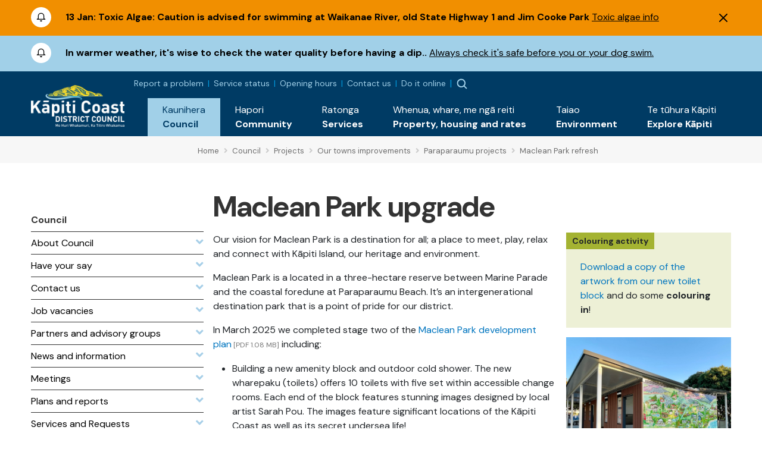

--- FILE ---
content_type: text/html; charset=utf-8
request_url: https://www.kapiticoast.govt.nz/council/projects/our-towns-improvements/paraparaumu-town-centre/maclean-park-refresh/
body_size: 11456
content:

<!DOCTYPE html>
<html lang="en-nz">
<head>
    
<meta charset="utf-8">
<!-- Google Tag Manager -->
<script>(function(w,d,s,l,i){w[l]=w[l]||[];w[l].push({'gtm.start':
new Date().getTime(),event:'gtm.js'});var f=d.getElementsByTagName(s)[0],
j=d.createElement(s),dl=l!='dataLayer'?'&l='+l:'';j.async=true;j.src=
'https://www.googletagmanager.com/gtm.js?id='+i+dl;f.parentNode.insertBefore(j,f);
})(window,document,'script','dataLayer','GTM-WG7DS3Q');</script>
<!-- End Google Tag Manager --><meta name="viewport" content="width=device-width, initial-scale=1">
<meta name="theme-color" content="#247ac6">
<meta name="author" content="Kāpiti Coast District Council">
<meta name="description" content="Our vision for Maclean Park is a destination for all; a place to meet, play, relax and connect with K&#x101;piti Island, our heritage and environment.&#xA;Maclean Park is a located in a three-hectare reserve...">
<meta name="facebook-domain-verification" content="7u4uih7d81o99sdgoif2mdcqov7i3n">
<title>Maclean Park upgrade - K&#x101;piti Coast District Council</title>
<meta property="og:type" content="website">
<meta property="og:url" content="https://www.kapiticoast.govt.nz/council/projects/our-towns-improvements/paraparaumu-town-centre/maclean-park-refresh/">
<meta property="og:description" content="Our vision for Maclean Park is a destination for all; a place to meet, play, relax and connect with K&#x101;piti Island, our heritage and environment.&#xA;Maclean Park is a located in a three-hectare reserve...">
<meta property="og:locale" content="en_NZ">
<meta property="og:title" content="Maclean Park upgrade - K&#x101;piti Coast District Council">
<meta property="og:image" content="https://www.kapiticoast.govt.nz/media/15tcio24/macleanparkstage1_view-south.jpg">
<meta property="twitter:card" content="summary_large_image">
<meta property="twitter:url" content="https://www.kapiticoast.govt.nz/council/projects/our-towns-improvements/paraparaumu-town-centre/maclean-park-refresh/">
<meta property="twitter:title" content="Maclean Park upgrade - K&#x101;piti Coast District Council">
<meta property="twitter:description" content="Our vision for Maclean Park is a destination for all; a place to meet, play, relax and connect with K&#x101;piti Island, our heritage and environment.&#xA;Maclean Park is a located in a three-hectare reserve...">
    <meta property="twitter:image" content="https://www.kapiticoast.govt.nz/media/15tcio24/macleanparkstage1_view-south.jpg">
    <meta property="twitter:image:alt" content="Maclean Park upgrade - K&#x101;piti Coast District Council">
<link rel="canonical" href="https://www.kapiticoast.govt.nz/council/projects/our-towns-improvements/paraparaumu-town-centre/maclean-park-refresh/">
<link rel="manifest" href="/img/favicon/k/manifest.json">
<link rel="icon" href="/favicon.svg">
<link rel="apple-touch-icon" sizes="57x57" href="/img/favicon/k/apple-icon-57x57.png">
<link rel="apple-touch-icon" sizes="60x60" href="/img/favicon/k/apple-icon-60x60.png">
<link rel="apple-touch-icon" sizes="72x72" href="/img/favicon/k/apple-icon-72x72.png">
<link rel="apple-touch-icon" sizes="76x76" href="/img/favicon/k/apple-icon-76x76.png">
<link rel="apple-touch-icon" sizes="114x114" href="/img/favicon/k/apple-icon-114x114.png">
<link rel="apple-touch-icon" sizes="120x120" href="/img/favicon/k/apple-icon-120x120.png">
<link rel="apple-touch-icon" sizes="144x144" href="/img/favicon/k/apple-icon-144x144.png">
<link rel="apple-touch-icon" sizes="152x152" href="/img/favicon/k/apple-icon-152x152.png">
<link rel="apple-touch-icon" sizes="180x180" href="/img/favicon/k/apple-icon-180x180.png">
<link rel="icon" type="image/png" sizes="192x192" href="/favicon.svg">
<link rel="icon" type="image/png" sizes="32x32" href="/favicon.svg">
<link rel="icon" type="image/png" sizes="96x96" href="/favicon.svg">
<link rel="icon" type="image/png" sizes="16x16" href="/favicon.svg"> 

 
    <link rel="preconnect" href="https://fonts.googleapis.com">
<link rel="preconnect" href="https://fonts.gstatic.com" crossorigin>
<link rel="preload" href="https://code.jquery.com/ui/1.13.0/themes/smoothness/jquery-ui.css" as="style" onload="this.onload=null;this.rel='stylesheet'">
<noscript><link href="https://code.jquery.com/ui/1.13.0/themes/smoothness/jquery-ui.css" media="screen" rel="stylesheet"></noscript>
<link rel="preload" href="https://cdn.jsdelivr.net/npm/bootstrap@5.3.2/dist/css/bootstrap.min.css" as="style" onload="this.onload=null;this.rel='stylesheet'">
<noscript><link href="https://cdn.jsdelivr.net/npm/bootstrap@5.3.2/dist/css/bootstrap.min.css" media="screen" rel="stylesheet" integrity="sha384-T3c6CoIi6uLrA9TneNEoa7RxnatzjcDSCmG1MXxSR1GAsXEV/Dwwykc2MPK8M2HN" crossorigin="anonymous"></noscript>
<link rel="preload" href="https://cdn.jsdelivr.net/npm/swiper@11/swiper-bundle.min.css" as="style" onload="this.onload=null;this.rel='stylesheet'" >
<noscript><link href="https://cdn.jsdelivr.net/npm/swiper@11/swiper-bundle.min.css" media="screen" rel="stylesheet" integrity="sha384-T3c6CoIi6uLrA9TneNEoa7RxnatzjcDSCmG1MXxSR1GAsXEV/Dwwykc2MPK8M2HN" crossorigin="anonymous"></noscript>

    <link rel="preload" href="/bundles/maincssbundlev1.css?v=l4kFjWxdGzCPVSN81FMrdAKv4gM" as="style" onload="this.onload=null;this.rel='stylesheet'" />
    <noscript><link href="/bundles/maincssbundlev1.css?v=l4kFjWxdGzCPVSN81FMrdAKv4gM" media="screen" rel="stylesheet" /></noscript>
 
</head>
<body class="standardpage">
    <header>	
        <!-- Google Tag Manager (noscript) -->
<noscript><iframe src="https://www.googletagmanager.com/ns.html?id=GTM-WG7DS3Q"
height="0" width="0" style="display:none;visibility:hidden"></iframe></noscript>
<!-- End Google Tag Manager (noscript) --><div class="access">
    <div class="container">
        <div>
            <a class="btn" href="#main" rel="noreferrer noopener nofollow">
                <span>Skip to main content</span>
            </a>
            <a class="btn" href="#main-nav-contents" rel="noreferrer noopener nofollow">
                <span>Skip to main navigation</span>
            </a>
        </div>
    </div>
</div>




    <div id="alerts-container" class="collapse show" data-hash="F961744D">
            <div class="alertitem  warning">
                <div class="container">
                    <div class="row">
                        <div class="col-auto">
                            <img src="/img/emergency-icon.svg" alt="alert" height="34" width="34">
                        </div>
                        <div class="col">
                            <div class="alert-content">
                                    <span class="alert-date">13 Jan:</span>
                                <span class="alert-title">Toxic Algae: Caution is advised for swimming at Waikanae River, old State Highway 1 and Jim Cooke Park</span>
                                    <span class="alert-link"><a href="/environment/environmental-concerns/recreational-water-quality/">Toxic algae info</a></span>
                            </div>
                        </div>
                            <div class="col-auto">
                                <button class="alert-close" type="button" data-bs-toggle="collapse" data-bs-target="#alerts-container" aria-expanded="false" aria-controls="alerts-container"><img src="/img/x.svg" alt="Dismiss Alert" height="14" width="14"></button>
                            </div>
                    </div>
                </div>
            </div>
            <div class="alertitem  info">
                <div class="container">
                    <div class="row">
                        <div class="col-auto">
                            <img src="/img/emergency-icon.svg" alt="alert" height="34" width="34">
                        </div>
                        <div class="col">
                            <div class="alert-content">
                                <span class="alert-title">In warmer weather, it&#x27;s wise to check the water quality before having a dip..</span>
                                    <span class="alert-link"><a href="https://www.kapiticoast.govt.nz/environment/environmental-concerns/recreational-water-quality/#latest-results">Always check it&#39;s safe before you or your dog swim.</a></span>
                            </div>
                        </div>
                    </div>
                </div>
            </div>
    </div>


<div class="nav-container">
        <nav class="navbar navbar-expand-xl">
        <div class="container">
            <div class="brand-wrapper flex-grow-1 flex-xl-grow-0">
                    <a class="navbar-brand logo mlogo" href="/">
                        <img width="157" height="71" src="/media/wshix23u/kapiti-coast-logo-text-white-2x.png" alt="K&#x101;piti Coast District Council">
                    </a>
            </div>
            <div class="nav-buttons d-flex d-xl-none">
                    <button class="showalerts" type="button" style="display:none;" ><img src="/img/emergency-icon-closed.svg" alt="Show Alerts" height="22" width="22"></button>

                    <button class="nav-button nav-search-button" type="button" data-bs-toggle="collapse" data-bs-target="#search-dropdown" aria-expanded="false"><img src="/img/searchmain.svg" alt="Search" title="Search" height="20" width="20"></button>
                    <div class="main-nav">
        <div class="btn-toggle  nav-button">
            <button type="button" class="navbar-toggle" data-bs-target="#nav-links" aria-label="Menu Button" aria-expanded="false">
                <span class="navbar-toggler-icon"><img height="20" width="20" src="/img/burger-menu.svg" alt="open menu"></span>
                <span class="navbar-close" style="display:none;"><img height="20" width="20" src="/img/x-circle.svg" alt="close menu"></span>
            </button>
        </div>
        <div class="nav-wrap">
            <div class="container">
                <div class="nav-inner">
                    <nav id="nav-links" class="nav-links navigation allowhover" data-selected="147944" data-top="1073">
                        <ul>
                            <li class="top test ">
                                <a href="/"><span class="text">Home</span></a>
                            </li>

                        </ul>
                    </nav>
                </div>

            </div>
        </div>
    </div>

            </div>

            <div class="collapse navbar-collapse flex-grow-1 flex-column" id="nav-collapse">
                <div class="topnav">
                    <div class="toplinks">
        <div class="toplinks-links">
<a href="/report-a-problem/">Report a problem</a><a href="/council/services-and-requests/service-status/">Service status</a><a href="/council/contact-us/service-centres/">Opening hours</a><a href="/council/contact-us/contact-council/">Contact us</a><a href="/do-it-online/">Do it online</a>        </div>
</div>


                        <button class="showalerts" type="button" style="display:none;" ><img src="/img/emergency-icon-closed.svg" alt="Show Alerts" height="22" width="22"></button>

                    <button class="nav-button nav-search-button" type="button" data-bs-toggle="collapse" data-bs-target="#search-dropdown" aria-expanded="false"><img src="/img/searchmain.svg" alt="Search" title="Search"></button>
                </div>
                <ul id="main-nav-contents" class="navbar-nav d-flex justify-content-end w-100">
                        <li class="nav-item">
                            <a class="nav-link collapsed expanded" href="/council/" role="button" data-bs-toggle="collapse" data-bs-target="#dropdown-161393" aria-expanded="false">
                                <div class="link-text maori"><span lang="mi">Kaunihera</span></div>
                                <div class="link-text">Council</div>
                            </a>
                            <div id="dropdown-161393"
                                 data-selected="147944"
                                 data-pageid="161393"
                                 data-tip='{"id":148045,"url":"/council/job-vacancies/all-vacancies/","title":"All vacancies","description":"Discover your next career move with us. Explore our current...","imageUrl":"/media/o4tjtwzr/services-kapiti-coast-district-council.png"}'
                                 data-bip='{"id":161435,"url":"/council/contact-us/","title":"Contact us","description":"How to get in touch with us, follow our social channels,...","imageUrl":"/img/default.jpg"}'
                                 class="collapse nav-items-container megamenu" data-parent="#main-nav-contents">

                                
                            </div>
                        </li>
                        <li class="nav-item">
                            <a class="nav-link collapsed" href="/community/" role="button" data-bs-toggle="collapse" data-bs-target="#dropdown-161394" aria-expanded="false">
                                <div class="link-text maori"><span lang="mi">Hapori</span></div>
                                <div class="link-text">Community</div>
                            </a>
                            <div id="dropdown-161394"
                                 data-selected="147944"
                                 data-pageid="161394"
                                 data-tip='null'
                                 data-bip='{"id":160501,"url":"/community/cdem/get-prepared/","title":"Get prepared","description":"There\u0027s some things you, your wh\u0101nau and neighbours can do...","imageUrl":"/media/wrkhg04t/get-prepared.png"}'
                                 class="collapse nav-items-container megamenu" data-parent="#main-nav-contents">

                                
                            </div>
                        </li>
                        <li class="nav-item">
                            <a class="nav-link collapsed" href="/services/" role="button" data-bs-toggle="collapse" data-bs-target="#dropdown-161395" aria-expanded="false">
                                <div class="link-text maori"><span lang="mi">Ratonga</span></div>
                                <div class="link-text">Services</div>
                            </a>
                            <div id="dropdown-161395"
                                 data-selected="147944"
                                 data-pageid="161395"
                                 data-tip='{"id":148861,"url":"/services/dog-and-animal-control/dogs/register-your-dog/","title":"Dog registration","description":"Every dog must be registered before it is three months of...","imageUrl":"/media/nlzhocdr/mollywtag2.jpg?format=webp"}'
                                 data-bip='{"id":149010,"url":"/services/rubbish-and-recycling/","title":"Reusing, recycling, and waste","description":"The more you refuse, reduce, reuse, and recycle, the better...","imageUrl":"/media/heljlge1/sized-banner-maclean-park-bins_upgraded-to-colour-sort-10.jpg?format=webp"}'
                                 class="collapse nav-items-container megamenu" data-parent="#main-nav-contents">

                                
                            </div>
                        </li>
                        <li class="nav-item">
                            <a class="nav-link collapsed" href="/propertyhousingandrates/" role="button" data-bs-toggle="collapse" data-bs-target="#dropdown-161396" aria-expanded="false">
                                <div class="link-text maori"><span lang="mi">Whenua, whare, me ng&#x101; reiti</span></div>
                                <div class="link-text">Property, housing and rates</div>
                            </a>
                            <div id="dropdown-161396"
                                 data-selected="147944"
                                 data-pageid="161396"
                                 data-tip='{"id":161490,"url":"/propertyhousingandrates/property-information/my-property/","title":"My property","description":"Find information about LIMs, building files, and earthquake...","imageUrl":"/media/00mj5qjv/our-population-and-demographics-kapiti-coast-district-council.png"}'
                                 data-bip='{"id":161498,"url":"/propertyhousingandrates/how-to-building-and-resource-consents/apply-for/","title":"Apply for...","description":"When you\u0027re wanting to apply for a consent, certificate, or...","imageUrl":"/media/4zxa5vs1/building-warrant-of-fitness-kapiti-coast-district-council.png"}'
                                 class="collapse nav-items-container megamenu" data-parent="#main-nav-contents">

                                
                            </div>
                        </li>
                        <li class="nav-item">
                            <a class="nav-link collapsed" href="/environment/" role="button" data-bs-toggle="collapse" data-bs-target="#dropdown-161397" aria-expanded="false">
                                <div class="link-text maori"><span lang="mi">Taiao</span></div>
                                <div class="link-text">Environment</div>
                            </a>
                            <div id="dropdown-161397"
                                 data-selected="147944"
                                 data-pageid="161397"
                                 data-tip='{"id":169796,"url":"/environment/flood-hazard-management/","title":"Flood hazard management","description":"Flooding is a natural part of our environment, but as...","imageUrl":"/media/e30c5u21/type-of-flooding.png"}'
                                 data-bip='{"id":176704,"url":"/council/forms-documents/council-strategies-and-plans/draft-strategies-and-policies/environment-strategy/","title":"Environment Strategy","description":"We\u2019re developing an Environment Strategy to support K\u0101piti...","imageUrl":"/media/susmjcb4/public-excluded-session-decisions-kapiti-coast-district-council.png"}'
                                 class="collapse nav-items-container megamenu" data-parent="#main-nav-contents">

                                
                            </div>
                        </li>
                        <li class="nav-item">
                            <a class="nav-link collapsed" href="/explore-kapiti/" role="button" data-bs-toggle="collapse" data-bs-target="#dropdown-161398" aria-expanded="false">
                                <div class="link-text maori"><span lang="mi">Te t&#x16B;hura K&#x101;piti</span></div>
                                <div class="link-text">Explore K&#x101;piti</div>
                            </a>
                            <div id="dropdown-161398"
                                 data-selected="147944"
                                 data-pageid="161398"
                                 data-tip='{"id":161577,"url":"/explore-kapiti/libraries/","title":"Libraries","description":"","imageUrl":"/media/jygdmb3q/libraries-kapiti-coast-district-council.png"}'
                                 data-bip='{"id":166757,"url":"/explore-kapiti/aquatics/","title":"Aquatics","description":"","imageUrl":"/media/0z4h5gj4/coastlands-aquatic-centre-main-pool.jpeg?format=webp"}'
                                 class="collapse nav-items-container megamenu" data-parent="#main-nav-contents">

                                
                            </div>
                        </li>
                </ul>
            </div>
        </div>
    </nav>

        <div class="searchform-container form-inline nav-buttons">
        <div id="search-dropdown" class="collapse">
            <div>
                <div class="container">
                    <form action="/search/" method="get">
                        <label for="search-input" class="invisible">Search</label>
                        <input id="search-input" type="text" class="form-control" name="q" placeholder="Search">
                        <a title="Close" href="#" role="button" class="close-btn" data-bs-toggle="collapse" data-bs-target="#search-dropdown" aria-expanded="false"><img src="/img/times-circle-regular.svg" height="24" width="24" alt="search"><span class="visually-hidden">Close</span></a>
                    </form>
                    <div class="pt-2">Hit enter to search or ESC to close</div>
                </div>
            </div>
        </div>
    </div>

</div>


    </header>
    <main>
        	<div class="breadcrumb-container">
		<div class="container-fluid">
			<div class="row">
				<div class="col-lg-3"></div>
				<div class="col">
					        <div class="breadcrumb-wrapper">
<span class="breadcrumb-link-wrapper"><a href="/" class="breadcrumb-link"><span>Home</span></a><span class="breadcrumb-separator"><i class="fas fa-angle-right"></i></span></span>
<span class="breadcrumb-link-wrapper"><a href="/council/" class="breadcrumb-link"><span>Council</span></a><span class="breadcrumb-separator"><i class="fas fa-angle-right"></i></span></span>
<span class="breadcrumb-link-wrapper"><a href="/council/projects/" class="breadcrumb-link"><span>Projects</span></a><span class="breadcrumb-separator"><i class="fas fa-angle-right"></i></span></span>
<span class="breadcrumb-link-wrapper"><a href="/council/projects/our-towns-improvements/" class="breadcrumb-link"><span>Our towns improvements</span></a><span class="breadcrumb-separator"><i class="fas fa-angle-right"></i></span></span>
<span class="breadcrumb-link-wrapper"><a href="/council/projects/our-towns-improvements/paraparaumu-town-centre/" class="breadcrumb-link"><span>Paraparaumu projects</span></a><span class="breadcrumb-separator"><i class="fas fa-angle-right"></i></span></span>
<span class="breadcrumb-link active"><span>Maclean Park refresh</span></span>
        </div>

				</div>
			</div>
		</div>
	</div>



<div class="main-content hasleft" id="main">

		<div class="leftcontent oldcol-lg-2 print-none">
			        <nav class="ln ln-plain">
            <a href="/council/"><div class="ln-title">Council</div></a>
            <ul class="ln-level-0">
                    <li>
                        <a href="/council/about-council/" class="ln-item-title"><span>About Council</span><span class="ln-icon"><i class="fas fa-angle-down"></i></span></a>
                    </li>
                    <li>
                        <a href="/council/have-your-say/" class="ln-item-title"><span>Have your say</span><span class="ln-icon"><i class="fas fa-angle-down"></i></span></a>
                    </li>
                    <li>
                        <a href="/council/contact-us/" class="ln-item-title"><span>Contact us</span><span class="ln-icon"><i class="fas fa-angle-down"></i></span></a>
                    </li>
                    <li>
                        <a href="/council/job-vacancies/" class="ln-item-title"><span>Job vacancies</span><span class="ln-icon"><i class="fas fa-angle-down"></i></span></a>
                    </li>
                    <li>
                        <a href="/council/partners/" class="ln-item-title"><span>Partners and advisory groups</span><span class="ln-icon"><i class="fas fa-angle-down"></i></span></a>
                    </li>
                    <li>
                        <a href="/council/news-and-information/" class="ln-item-title"><span>News and information</span><span class="ln-icon"><i class="fas fa-angle-down"></i></span></a>
                    </li>
                    <li>
                        <a href="/council/meetings/" class="ln-item-title"><span>Meetings</span><span class="ln-icon"><i class="fas fa-angle-down"></i></span></a>
                    </li>
                    <li>
                        <a href="/council/forms-documents/" class="ln-item-title"><span>Plans and reports</span><span class="ln-icon"><i class="fas fa-angle-down"></i></span></a>
                    </li>
                    <li>
                        <a href="/council/services-and-requests/" class="ln-item-title"><span>Services and Requests</span><span class="ln-icon"><i class="fas fa-angle-down"></i></span></a>
                    </li>
                    <li>
                        <a href="/council/projects/" class="ln-item-title ln-selected"><span>Projects</span><span class="ln-icon"><i class="fas fa-angle-up"></i></span></a>
            <ul class="ln-level-1">
                    <li>
                        <a href="/council/projects/reimagining-our-town-centres/" class="ln-item-title"><span>Reimagining our town centres</span></a>
                    </li>
                    <li>
                        <a href="/council/projects/our-towns-improvements/" class="ln-item-title ln-selected"><span>Our towns improvements</span></a>
            <ul class="ln-level-2">
                    <li>
                        <a href="/council/projects/our-towns-improvements/otaki/" class="ln-item-title"><span>&#x14C;taki projects</span></a>
                    </li>
                    <li>
                        <a href="/council/projects/our-towns-improvements/paekakariki/" class="ln-item-title"><span>Paek&#x101;k&#x101;riki projects</span></a>
                    </li>
                    <li>
                        <a href="/council/projects/our-towns-improvements/paraparaumu-town-centre/" class="ln-item-title ln-selected"><span>Paraparaumu projects</span></a>
            <ul class="ln-level-3">
                    <li>
                        <a href="/council/projects/our-towns-improvements/paraparaumu-town-centre/paraparaumu-masterplan/" class="ln-item-title"><span>Paraparaumu masterplan</span></a>
                    </li>
                    <li>
                        <a href="/council/projects/our-towns-improvements/paraparaumu-town-centre/kenakena-flood-relief/" class="ln-item-title"><span>Kenakena flood relief</span></a>
                    </li>
                    <li>
                        <a href="/council/projects/our-towns-improvements/paraparaumu-town-centre/maclean-park-refresh/" class="ln-item-title ln-selected ln-current"><span>Maclean Park refresh</span></a>
                    </li>
                    <li>
                        <a href="/council/projects/our-towns-improvements/paraparaumu-town-centre/completed-paraparaumu-transport-hub-upgrade/" class="ln-item-title"><span>Completed &#x2013; Paraparaumu transport hub upgrade</span></a>
                    </li>
                    <li>
                        <a href="/council/projects/our-towns-improvements/paraparaumu-town-centre/completed-amohia-street-stormwater/" class="ln-item-title"><span>Completed &#x2013; Amohia Street stormwater</span></a>
                    </li>
                    <li>
                        <a href="/council/projects/our-towns-improvements/paraparaumu-town-centre/coastlands-and-rimu-road/" class="ln-item-title"><span>Completed &#x2013; Rimu Road</span></a>
                    </li>
                    <li>
                        <a href="/council/projects/our-towns-improvements/paraparaumu-town-centre/kpiti-lights/" class="ln-item-title"><span>Completed &#x2013; K&#x101;piti Lights</span></a>
                    </li>
                    <li>
                        <a href="/council/projects/our-towns-improvements/paraparaumu-town-centre/completed-paraparaumu-memorial-hall/" class="ln-item-title"><span>Completed &#x2013; Paraparaumu Memorial Hall</span></a>
                    </li>
                    <li>
                        <a href="/council/projects/our-towns-improvements/paraparaumu-town-centre/completed-paraparaumu-car-parking/" class="ln-item-title"><span>Completed &#x2013; Paraparaumu car parking</span></a>
                    </li>
                    <li>
                        <a href="/council/projects/our-towns-improvements/paraparaumu-town-centre/kapiti-gateway-centre/" class="ln-item-title"><span>Archived &#x2013; Te Uruhi</span></a>
                    </li>
            </ul>
                    </li>
                    <li>
                        <a href="/council/projects/our-towns-improvements/raumati-projects/" class="ln-item-title"><span>Raumati projects</span></a>
                    </li>
                    <li>
                        <a href="/council/projects/our-towns-improvements/te-horo-projects/" class="ln-item-title"><span>Te Horo projects</span></a>
                    </li>
                    <li>
                        <a href="/council/projects/our-towns-improvements/waikanae-town-centre/" class="ln-item-title"><span>Waikanae projects</span></a>
                    </li>
            </ul>
                    </li>
                    <li>
                        <a href="/council/projects/districtwide-investments/" class="ln-item-title"><span>Districtwide investments</span></a>
                    </li>
                    <li>
                        <a href="/council/projects/playground-upgrades/" class="ln-item-title"><span>Playground upgrades</span></a>
                    </li>
            </ul>
                    </li>
            </ul>
        </nav>



		</div>

			<div>
			<div class="area-container">
				<div class="page-heading">
					<h1>Maclean Park upgrade</h1>
				</div>
			</div>
<div class="grid" data-grid-columns="12;">
    
<div class="grid__layout-container">
        <div class="grid__item__container">
            <div class="grid__layout-item"
                 data-col-span="12"
                 data-row-span="1">

    <div style="--areas-column-gap:20px;background-color: transparent;" class="section">
        
    </div>

            </div>
        </div>
        <div class="grid__item__container">
            <div class="grid__layout-item"
                 data-col-span="12"
                 data-row-span="1">

    <div style="--areas-column-gap:20px;background-color: transparent;" class="section">
        
<div class="area-container "
     style="--area-grid-columns: 12;">
            <div class="grid__area " style=""
                 data-cols="8"
                 data-rows="1"
                 data-alias="one">
                
<div class="grid__layout-container">
        <div class="grid__item__container">
            <div class="grid__layout-item"
                 data-col-span="8"
                 data-row-span="1">


<div  class="rte" >
<p>Our vision for Maclean Park is a destination for all; a place to meet, play, relax and connect with Kāpiti Island, our heritage and environment.</p>
<p>Maclean Park is a located in a three-hectare reserve between Marine Parade and the coastal foredune at Paraparaumu Beach. It’s an intergenerational destination park that is a point of pride for our district.</p></div>            </div>
        </div>
        <div class="grid__item__container">
            <div class="grid__layout-item"
                 data-col-span="8"
                 data-row-span="1">


<div  class="rte" >
<p>In March 2025 we completed stage two of the <a href="/media/tmajlpll/maclean-park-management-plan-2017-40.pdf">Maclean Park development plan</a><span class="filesize"> [PDF 1.08 MB]</span> including:</p>
<ul>
<li>Building a new amenity block and outdoor cold shower. The new wharepaku (toilets) offers 10 toilets with five set within accessible change rooms. Each end of the block features stunning images designed by local artist Sarah Pou. The images feature significant locations of the Kāpiti Coast as well as its secret undersea life!&nbsp;</li>
<li>We've built a new skatepark, in consultation with our community and upgraded the basketball court.</li>
<li><span class="NormalTextRun SCXP224281943 BCX8">We worked closely with artist Kane Smith (“Scream”) who spraypainted a memorial to well-</span><span class="NormalTextRun SCXP224281943 BCX8">known members of the skater community Martin Kaukau and others who have sadly passed </span><span class="NormalTextRun SCXP224281943 BCX8">away. Kane also painted the fire hydrant close to the skate park. <a href="/explore-kapiti/kapiti-coast-art-scene/art-of-kapiti/maclean-park-recreational-park-art/" title="Maclean Park Recreational Park Art">See the Maclean Park recreational park art</a>.&nbsp;</span></li>
</ul>
<p>Our vision for the upgraded skatepark is that it caters for riders of all skill levels, with some separation of learners and expert users.&nbsp;</p></div>            </div>
        </div>
</div>

            </div>
            <div class="grid__area " style=""
                 data-cols="4"
                 data-rows="1"
                 data-alias="two">
                
<div class="grid__layout-container">
        <div class="grid__item__container">
            <div class="grid__layout-item"
                 data-col-span="4"
                 data-row-span="1">

<div class="sb">
    <div class="statusbox statusbox-green">
        <div>
            <span class="statusbox-title">Colouring activity</span>
        </div>
        <div class="statusbox-content">
            <p><a href="#colouring" data-anchor="#colouring">Download a copy of the artwork from our new toilet block</a> and do some <strong>colouring in</strong>!  </p>
        </div>
    </div>
</div>
            </div>
        </div>
        <div class="grid__item__container">
            <div class="grid__layout-item"
                 data-col-span="4"
                 data-row-span="1">

    <div class="media">
        <img src="/media/hkwnfwbc/mclean-loo-block-with-art-mural.png?width=1200&amp;v=1db3cc16f44dbe0" alt="The new toilet block at MacLean Park features stunning images designed by local artist Sarah Pou. The images feature significant location of the K&#x101;piti Coast as well as its secret undersea live." />
    </div>
            </div>
        </div>
</div>

            </div>
</div>
    </div>

            </div>
        </div>
        <div class="grid__item__container">
            <div class="grid__layout-item"
                 data-col-span="12"
                 data-row-span="1">

    <div style="--areas-column-gap:20px;background-color: transparent;" class="section">
        
<div class="area-container "
     style="--area-grid-columns: 12;">
            <div class="grid__area " style=""
                 data-cols="12"
                 data-rows="1"
                 data-alias="main">
                
<div class="grid__layout-container">
        <div class="grid__item__container">
            <div class="grid__layout-item"
                 data-col-span="12"
                 data-row-span="1">


<div  class="rte" >
<div class="type-section"><a href="#timeline" title="Timeline" data-anchor="#timeline"></a> <a href="#Skatepark" data-anchor="#Skatepark">Skatepark</a> | <a href="#costs" data-anchor="#costs">Costs</a> | <a href="#Future-stages" data-anchor="#Future-stages">Future stages</a> | <a href="#Iwi-partners" data-anchor="#Iwi-partners">Iwi partners</a> | <a href="#related-links" title="Related links" data-anchor="#related-links">Related links</a> </div>
<p></p>
<hr>
<h2><a id="Skatepark"></a>Skatepark</h2></div>            </div>
        </div>
        <div class="grid__item__container">
            <div class="grid__layout-item"
                 data-col-span="12"
                 data-row-span="1">


<div  class="rte" >
<p>Exciting features of the new skatepark include a flow bowl, a mini-ramp with spine, a jump-box, as well as a range of street features and smaller obstacles for learners. There are new shelters with additional seating. Local artists have contributed artwork and colour highlights to add character and vibrancy to the area.</p>
<p>The skatepark upgrade is part of our staged improvements to Maclean Park – a Kāpiti destination park for all.</p>
<h3>Photos from opening celebration 8 March 2025</h3></div>            </div>
        </div>
        <div class="grid__item__container">
            <div class="grid__layout-item"
                 data-col-span="12"
                 data-row-span="1">

<div class="gdm-slick-container" style="background: 000000"><div id="gdm-slick-7E3B17ED" class="gdm-slick-carousel" data-gdm-slick-nav-for="gdm-slick-nav-7E3B17ED" ><a href="/media/h0qnru5k/edt_kcdc1_11.jpg?width=1200&mode=max" data-lightbox="73dc9094a82d431f8c85e3fc43ad878f" data-title="Opening celebration 8 March 2025"><span class="slick-name">Opening celebration 8 March 2025</span>            <span>
                    <img src="/media/h0qnru5k/edt_kcdc1_11.jpg?height=512" alt="Opening celebration 8 March 2025" />
            </span>
</a><a href="/media/3ilf53nr/edt_kcdc1_94.jpg?width=1200&mode=max" data-lightbox="73dc9094a82d431f8c85e3fc43ad878f" data-title="Maclean Skatepark area"><span class="slick-name">Maclean Skatepark area</span>            <span>
                    <img data-lazy="/media/3ilf53nr/edt_kcdc1_94.jpg?height=512" alt="Maclean Skatepark area" />
            </span>
</a><a href="/media/udcjyt1g/edt_kcdc1_29.jpg?width=1200&mode=max" data-lightbox="73dc9094a82d431f8c85e3fc43ad878f" data-title="Ribbon cutting at opening celebration"><span class="slick-name">Ribbon cutting at opening celebration</span>            <span>
                    <img data-lazy="/media/udcjyt1g/edt_kcdc1_29.jpg?height=512" alt="Ribbon cutting at opening celebration" />
            </span>
</a><a href="/media/rsipaiof/edt_kcdc1_69.jpg?width=1200&mode=max" data-lightbox="73dc9094a82d431f8c85e3fc43ad878f" data-title="Skateboarding at opening celebration"><span class="slick-name">Skateboarding at opening celebration</span>            <span>
                    <img data-lazy="/media/rsipaiof/edt_kcdc1_69.jpg?height=512" alt="Skateboarding at opening celebration" />
            </span>
</a><a href="/media/1wop3t5g/edt_kcdc1_75.jpg?width=1200&mode=max" data-lightbox="73dc9094a82d431f8c85e3fc43ad878f" data-title="Skateboarding at Maclean Skatepark"><span class="slick-name">Skateboarding at Maclean Skatepark</span>            <span>
                    <img data-lazy="/media/1wop3t5g/edt_kcdc1_75.jpg?height=512" alt="Skateboarding at Maclean Skatepark" />
            </span>
</a><a href="/media/iuockmco/edt_kcdc1_87.jpg?width=1200&mode=max" data-lightbox="73dc9094a82d431f8c85e3fc43ad878f" data-title="Skating at Maclean Skatepark"><span class="slick-name">Skating at Maclean Skatepark</span>            <span>
                    <img data-lazy="/media/iuockmco/edt_kcdc1_87.jpg?height=512" alt="Skating at Maclean Skatepark" />
            </span>
</a><a href="/media/t4hcgzeh/edt_kcdc1_88.jpg?width=1200&mode=max" data-lightbox="73dc9094a82d431f8c85e3fc43ad878f" data-title="Skateboarding at Maclean Park"><span class="slick-name">Skateboarding at Maclean Park</span>            <span>
                    <img data-lazy="/media/t4hcgzeh/edt_kcdc1_88.jpg?height=512" alt="Skateboarding at Maclean Park" />
            </span>
</a></div>    <div id="gdm-slick-nav-7E3B17ED" class="gdm-slick-carousel-nav" data-gdm-slick-nav-for="gdm-slick-7E3B17ED">
            <div class="thumb"><img data-lazy="/media/h0qnru5k/edt_kcdc1_11.jpg?width=128&height=128&mode=crop" /></div>
            <div class="thumb"><img data-lazy="/media/3ilf53nr/edt_kcdc1_94.jpg?width=128&height=128&mode=crop" /></div>
            <div class="thumb"><img data-lazy="/media/udcjyt1g/edt_kcdc1_29.jpg?width=128&height=128&mode=crop" /></div>
            <div class="thumb"><img data-lazy="/media/rsipaiof/edt_kcdc1_69.jpg?width=128&height=128&mode=crop" /></div>
            <div class="thumb"><img data-lazy="/media/1wop3t5g/edt_kcdc1_75.jpg?width=128&height=128&mode=crop" /></div>
            <div class="thumb"><img data-lazy="/media/iuockmco/edt_kcdc1_87.jpg?width=128&height=128&mode=crop" /></div>
            <div class="thumb"><img data-lazy="/media/t4hcgzeh/edt_kcdc1_88.jpg?width=128&height=128&mode=crop" /></div>
    </div>
</div>            </div>
        </div>
</div>

            </div>
</div>
    </div>

            </div>
        </div>
        <div class="grid__item__container">
            <div class="grid__layout-item"
                 data-col-span="12"
                 data-row-span="1">

    <div style="--areas-column-gap:20px;background-color: transparent;" class="section">
        
<div class="area-container "
     style="--area-grid-columns: 12;">
            <div class="grid__area " style=""
                 data-cols="12"
                 data-rows="1"
                 data-alias="main">
                
<div class="grid__layout-container">
        <div class="grid__item__container">
            <div class="grid__layout-item"
                 data-col-span="12"
                 data-row-span="1">


<div  class="rte" >
<hr>
<h2 style="font-weight: 400;"><a id="costs"></a><strong>Costs</strong></h2>
<table style="font-weight: 400;">
<tbody>
<tr>
<td width="395">
<p><strong>Costs</strong></p>
</td>
<td width="113">
<p><strong>Total</strong></p>
</td>
</tr>
<tr>
<td width="395">
<p>Amenity block (all professional services and construction)</p>
</td>
<td width="113">
<p>$1,362,631</p>
</td>
</tr>
<tr>
<td width="395">
<p>Skatepark (all professional services and construction)</p>
</td>
<td width="113">
<p>$1,979,914</p>
</td>
</tr>
<tr>
<td width="395">
<p>Mini-ramp</p>
</td>
<td width="113">
<p>$48,932</p>
</td>
</tr>
<tr>
<td width="395">
<p>Lighting and electrical</p>
</td>
<td width="113">
<p>$204,838</p>
</td>
</tr>
<tr>
<td width="395">
<p>Basketball court and hoop</p>
</td>
<td width="113">
<p>$38,764</p>
</td>
</tr>
<tr>
<td width="395">
<p>Council overheads</p>
</td>
<td width="113">
<p>$547,261</p>
</td>
</tr>
<tr>
<td width="395">
<p><strong>Totals</strong></p>
</td>
<td width="113">
<p><strong>$4,182,340</strong></p>
</td>
</tr>
</tbody>
</table>
<p style="font-weight: 400;"> </p>
<hr>
<h2><a id="Future-stages"></a>Future stages</h2>
<p>Further planned additions to Maclean Park include:</p>
<ul>
<li>creating an older persons' area to provide opportunities for senior members of the community to meet up, and to support intergenerational families who visit the park together. We’ll engage our community to confirm details of the area closer to its design stage</li>
<li>installing an all-seasons water play plaza, a water feature providing interactive water-based play opportunities which would operate all year round (a splashpad doesn't operate through the winter months).</li>
</ul>
<p>The development plan:</p>
<ul>
<li>provides for safer water play through the introduction of the all-seasons water plaza</li>
<li>uses water to enhance the aesthetic experience of the park, including constructed and natural features</li>
<li>contributes to improved knowledge, water quality and natural values of the Tikotu Stream and the restoration of its estuary</li>
<li>improves land to sea and sea to land linkages.</li>
</ul>
<p>At the southern end, we'd like to better connect the park to the shops and make it work better for events, markets and other uses.</p>
<hr>
<h2><a id="Iwi-partners"></a>Iwi partners</h2>
<p><img alt="Artists impression of Maclean Park redevelopment looking northwest" src="/media/wuacov5i/macleanparkstage1_viewnorthwest.jpg" style="float: right;" padding="5px" width="500"></p>
<p>The Maclean Park Management Plan was prepared in partnership with Te Āti Awa as mana whenua and the site is also recognised as site of significance by Ngāti Toa. Through a series of information sessions, meetings and onsite workshops we developed a plan that expresses the values of both our iwi partners as well as the wider community.</p>
<p>Maclean Park is located in an area of great historical significance to the people of Te Ātiawa and Ngāti Toa Rangatira. The wider area was originally occupied by the settlement know as Te Uruhi Pā, which was located in the vicinity of Te Uruhi Lake and the Tikotu Stream which flowed from the lake out to sea.</p>
<p>The Maclean Park Management Plan was prepared in partnership with Te Āti Awa as mana whenua and the site is also recognised as site of significance by Ngāti Toa. Through a series of information sessions, meetings and onsite workshops we developed a plan that expresses the values of both our iwi partners as well as the wider community.</p>
<p>Maclean Park is located in an area of great historical significance to the people of Te Ātiawa and Ngāti Toa Rangatira. The wider area was originally occupied by the settlement know as Te Uruhi Pā, which was located in the vicinity of Te Uruhi Lake and the Tikotu Stream which flowed from the lake out to sea.<a id="related-links"></a></p>
<hr></div>            </div>
        </div>
        <div class="grid__item__container">
            <div class="grid__layout-item"
                 data-col-span="12"
                 data-row-span="1">

<div class="rl">
    <div class="rl-headerv d-flex">
        <div class="rl-indicate">
            <i class="fas fa-long-arrow-alt-right"></i>
        </div>
        <div class="rl-content flex-grow-1">
            <div class="rl-title">Related links</div>
        </div>
    </div>
        <ul class="rl-list">
                <li>
                    <a href="/media/macfp0qh/maclean-park-management-plan-2017.pdf" target="" class="align-middle">Maclean Park Management Plan 2017</a><span class="filesize"> [PDF 2.4 MB]</span>
                </li>
                <li>
                    <a href="/media/tmajlpll/maclean-park-management-plan-2017-40.pdf" target="" class="align-middle">Maclean Park overall development plan</a><span class="filesize"> [PDF 1.08 MB]</span>
                </li>
                <li>
                    <a href="/media/4nmoqtm3/maclean-park-refresh_stage-1-community-engagement-summary.pdf" target="" class="align-middle">Stage 1 community feedback summary</a><span class="filesize"> [PDF 2.85 MB]</span>
                </li>
                <li>
                    <a href="/media/meklbzsc/maclean-park-refresh_stage-2-community-engagement-summary.pdf" target="" class="align-middle">Stage 2 community feedback summary</a><span class="filesize"> [PDF 1.05 MB]</span>
                </li>
                <li>
                    <a href="/media/wjwnk2as/maclean-park-development-concepts_portfolio_book_forweb.pdf" target="" class="align-middle">Maclean Park Development Concepts Portfolio (April 2017)</a><span class="filesize"> [PDF 5.45 MB]</span>
                </li>
                <li>
                    <a href="/council/projects/our-towns-improvements/paraparaumu-town-centre/kapiti-gateway-centre/" target="" class="align-middle">Te Uruhi – Kāpiti Gateway Centre</a>
                </li>
        </ul>
</div>            </div>
        </div>
        <div class="grid__item__container">
            <div class="grid__layout-item"
                 data-col-span="12"
                 data-row-span="1">


<div  class="rte" >
<p><a id="colouring"></a></p></div>            </div>
        </div>
        <div class="grid__item__container">
            <div class="grid__layout-item"
                 data-col-span="12"
                 data-row-span="1">

<div class="rl">
    <div class="rl-headerv d-flex">
        <div class="rl-indicate">
            <i class="fas fa-long-arrow-alt-right"></i>
        </div>
        <div class="rl-content flex-grow-1">
            <div class="rl-title">Colouring in – Kāpiti mural designs by Sarah Pou</div>
        </div>
    </div>
        <ul class="rl-list">
                <li>
                    <a href="/media/24ijq5nr/colouring-in-museum-01.pdf" target="" class="align-middle">Colouring In – Museum 01</a><span class="filesize"> [PDF 13.63 MB]</span>
                </li>
                <li>
                    <a href="/media/razj1uqu/colouring-in-museum-02.pdf" target="" class="align-middle">Colouring In – Museum 02</a><span class="filesize"> [PDF 13.63 MB]</span>
                </li>
                <li>
                    <a href="/media/dwnftia3/colouring-in-museum-both.pdf" target="" class="align-middle">Colouring In – Museum Both</a><span class="filesize"> [PDF 2.73 MB]</span>
                </li>
                <li>
                    <a href="/media/rcccxtaa/colouring-in-undersea-01.pdf" target="" class="align-middle">Colouring In – Undersea 01</a><span class="filesize"> [PDF 10.64 MB]</span>
                </li>
                <li>
                    <a href="/media/ta4jzzkl/colouring-in-undersea-02.pdf" target="" class="align-middle">Colouring In – Undersea 02</a><span class="filesize"> [PDF 10.64 MB]</span>
                </li>
                <li>
                    <a href="/media/u4pkozdw/colouring-in-undersea-both.pdf" target="" class="align-middle">Colouring In – Undersea Both</a><span class="filesize"> [PDF 2.82 MB]</span>
                </li>
        </ul>
</div>            </div>
        </div>
</div>

            </div>
</div>
    </div>

            </div>
        </div>
        <div class="grid__item__container">
            <div class="grid__layout-item"
                 data-col-span="12"
                 data-row-span="1">

    <div style="--areas-column-gap:20px;background-color: transparent;" class="section">
        
    </div>

            </div>
        </div>
</div>

</div>
			</div>



</div>
	<div class="pdate">Updated 29 October 2025</div>


    </main>
    <footer>
         
<div class="f-links">
    <div class="container">
        <div class="row">
            <div class="d-none d-md-block col-md-6 col-lg-3">
                <h3 class="fh-green">Hot topics</h3>
            <ul class="list-unstyled">
                    <li><a class="f-link" href="/council/have-your-say/">Have your say</a></li>
                    <li><a class="f-link" href="/services/grants-and-funding/">Grants and funding</a></li>
                    <li><a class="f-link" href="/council/meetings/procedures-and-participation/public-participation-at-meetings/public-forums-before-meetings/">Public forums before meetings</a></li>
                    <li><a class="f-link" href="/services/rubbish-and-recycling/kerbside-services/">Recycling and rubbish</a></li>
                    <li><a class="f-link" href="/services/waters/water-supply/water-use/">Daily water consumption and sources</a></li>
                    <li><a class="f-link" href="/environment/environmental-concerns/recreational-water-quality/">Recreational water quality</a></li>
            </ul>
            </div>
            <div class="d-none d-md-block col-md-6 col-lg-3">
                <h3 class="fh-blue">Quick links</h3>
            <ul class="list-unstyled">
                    <li><a class="f-link" href="/council/services-and-requests/information-requests/">Official Information Requests</a></li>
                    <li><a class="f-link" href="/services/business-licences-and-permits/hospitality-licensing/alcohol-licences/">Alcohol licences</a></li>
                    <li><a class="f-link" href="/community/cdem/">Civil defence</a></li>
                    <li><a class="f-link" href="/explore-kapiti/recreation/parks-and-reserves/sportsgrounds/sports-ground-status/">Sports ground status</a></li>
                    <li><a class="f-link" href="/council/forms-documents/district-plan/">District Plan</a></li>
                    <li><a class="f-link" href="/council/news-and-information/public-notices/">Public notices</a></li>
            </ul>
            </div>
            <div class="d-none d-md-block col-md-6 col-lg-3">
                <h3 class="fh-yellow">Services &amp; information</h3>
            <ul class="list-unstyled">
                    <li><a class="f-link" href="/council/services-and-requests/service-status/">Service status</a></li>
                    <li><a class="f-link" href="/council/job-vacancies/">Job vacancies</a></li>
                    <li><a class="f-link" href="/council/services-and-requests/supplier-portal/">Supplier portal</a></li>
                    <li><a class="f-link" href="/services/business-licences-and-permits/business-operations/information-for-businesses/">Information for businesses</a></li>
                    <li><a class="f-link" href="https://maps.kapiticoast.govt.nz/LocalMaps/Gallery/" target="_blank">Maps</a></li>
                    <li><a class="f-link" href="https://www.wellingtonnz.com/" target="_blank">K&#x101;piti Coast destination website</a></li>
            </ul>
            </div>
            <div class="col-md-6 col-lg-3">
<h3 class="fh-orange">Get in touch <a title="Follow us on Facebook - Opens in a new window." href="https://www.facebook.com/kapiticoastdistrictcouncil/" target="_blank" class="facebook-f" rel="noopener"><span class="visually-hidden">Follow us on Facebook</span><img alt="Facebook" src="/img/icon-sml-facebook.svg" width="16" height="16" style="margin-left: 11px;"></a><a title="Follow us on Instagram - Opens in a new window." href="https://www.instagram.com/kapiticoastdistrictcouncil/" target="_blank" class="instagram" style="margin-left: 11px;" rel="noopener"><span class="visually-hidden">Follow us on Instagram</span><img alt="Instagram" src="/img/icon-sml-instagram.svg" width="16" height="16"></a><a title="Follow us on YouTube - Opens in a new window." href="https://www.youtube.com/user/KapitiCouncil" target="_blank" class="youtube" style="margin-left: 11px;" rel="noopener"><span class="visually-hidden">Follow us on YouTube</span><img alt="YouTube" src="/img/icon-sml-youtube.svg" width="16" height="16"></a></h3>
<address><span class="contact-name" lang="mi">Kāpiti Coast District Council<br></span><span class="contact-street">175 Rimu Road<br></span><span class="contact-street2">Private Bag 60601<br></span><span class="contact-city">Paraparaumu</span><span>&nbsp;</span><span class="contact-postcode">5254<br></span></address><address><strong></strong></address>
<p><strong>Phone:&nbsp;</strong><a class="phone" href="tel:042964700">04 296 4700</a><br><strong>Toll free:</strong><span>&nbsp;</span><a class="phone0800" href="tel:0800486486">0800 486 486</a><br><strong>Fax:</strong><span>&nbsp;</span>04 296 4830<br><a class="email" href="/cdn-cgi/l/email-protection#721913021b061b5c111d071c111b1e321913021b061b111d1301065c151d04065c1c08"><span class="__cf_email__" data-cfemail="402b21302934296e232f352e23292c002b2130293429232f2133346e272f36346e2e3a">[email&#160;protected]</span></a></p>
<p><img alt="shielded website logo" id="shielded-logo" height="40" width="40" src="https://shielded.co.nz/img/custom-logo.png" style="cursor: pointer; margin-top: 0px; margin-bottom: 0px; display: inherit; float: left;"> <a href="https://www.nzrelay.co.nz/index" title="New Zealand Relay"><img alt="NZ Relay service - Communications services for those who are hearing or speech impaired." src="/media/a2gpvbfr/newzealandrelay.png" width="42" height="58" style="padding-left: 10px; float: left;"></a></p>
<p>
<script data-cfasync="false" src="/cdn-cgi/scripts/5c5dd728/cloudflare-static/email-decode.min.js"></script><script src="https://staticcdn.co.nz/embed/embed.js"></script>
<script>
            (function () {
                window.onload = function(){
                    var frameName = new ds07o6pcmkorn({
                        openElementId: "#shielded-logo"
                    });
                    frameName.init();
                }
            })();
        </script>
</p>            </div>
        </div>

        <div class="page-rip-parent"><img loading="lazy" alt="page rip" class="page-rip" src="/img/page-rip.png" aria-hidden="true"></div>
    </div>
</div>

<div class="f-bottom">
    <div class="container">
        <div class="row">
            <div class="col-lg-3">
                &#xA9; Copyright 2026 K&#x101;piti Coast District Council 
            </div>
            <div class="col-lg-6 f-horizontal-links text-xl-center mt-3 mt-lg-0 mb-3 mb-lg-0">
                            <a class="f-botlink" href="/sitemap/">Sitemap</a>
                            <a class="f-botlink" href="/about-this-website/">About this website</a>
                            <a class="f-botlink" href="/accessibility/">Accessibility</a>
                            <a class="f-botlink" href="/legal-notices/">Legal notices</a>
                            <a class="f-botlink" href="/legal-notices/copyright-and-conditions-of-use/#copyright">General copyright statement</a>
            </div>
            <div class="col-lg-3 text-xl-end">
<a class="nzgovt" href="https://www.govt.nz" target="_blank">                    <img width="120" height="20" src="/img/NoImage.svg" data-lazyimg="/media/tbudl4yt/nz-govt-logo-url-mark.png" alt="Nz Govt Logo Url Mark" >
</a>            </div>
        </div>
    </div>
</div>


    </footer>
    <script src="https://code.jquery.com/jquery-3.6.1.min.js" integrity="sha256-o88AwQnZB+VDvE9tvIXrMQaPlFFSUTR+nldQm1LuPXQ=" crossorigin="anonymous"></script>
<script defer src="https://code.jquery.com/ui/1.13.2/jquery-ui.min.js" integrity="sha256-lSjKY0/srUM9BE3dPm+c4fBo1dky2v27Gdjm2uoZaL0=" crossorigin="anonymous"></script>
<script src="https://ajax.aspnetcdn.com/ajax/jquery.validate/1.16.0/jquery.validate.min.js"></script>
<script src="https://ajax.aspnetcdn.com/ajax/mvc/5.2.3/jquery.validate.unobtrusive.min.js"></script>
<script defer src="https://cdn.jsdelivr.net/npm/bootstrap@5.3.2/dist/js/bootstrap.bundle.min.js" integrity="sha384-C6RzsynM9kWDrMNeT87bh95OGNyZPhcTNXj1NW7RuBCsyN/o0jlpcV8Qyq46cDfL" crossorigin="anonymous"></script>
<script defer src="https://cdn.jsdelivr.net/npm/dayjs@1/dayjs.min.js"></script>
<script defer src="https://cdn.jsdelivr.net/npm/swiper@11/swiper-bundle.min.js"></script>
    <script defer src="/bundles/mainjsbundlev1.js?v=OG_bXbkWzyBKF7QU_HR7SHwPiaE"></script>
 
</body>
</html>


--- FILE ---
content_type: image/svg+xml
request_url: https://www.kapiticoast.govt.nz/img/emergency-icon.svg
body_size: 105
content:
<svg width="34" height="34" viewBox="0 0 34 34" xmlns="http://www.w3.org/2000/svg" xmlns:xlink="http://www.w3.org/1999/xlink">
    <defs>
        <path d="M11.333 8.667V5.333a4 4 0 1 0-8 0v3.334c0 .485-.13.94-.356 1.333h8.713a2.654 2.654 0 0 1-.357-1.333zM14 11.333H.667c-.89 0-.89-1.333 0-1.333C1.403 10 2 9.403 2 8.667V5.333a5.333 5.333 0 0 1 10.667 0v3.334c0 .736.597 1.333 1.333 1.333.889 0 .889 1.333 0 1.333zm-4.937 2.335a2 2 0 0 1-3.46 0 .667.667 0 0 1 .577-1.001h2.307c.513 0 .834.556.576 1z" id="2h8iu5a2da"/>
    </defs>
    <g fill="none" fill-rule="evenodd">
        <circle fill="#FFF" cx="17" cy="17" r="17"/>
        <use fill="#000" fill-rule="nonzero" xlink:href="#2h8iu5a2da" transform="translate(9.667 9.667)"/>
    </g>
</svg>


--- FILE ---
content_type: text/plain; charset=utf-8
request_url: https://events.getsitectrl.com/api/v1/events
body_size: 557
content:
{"id":"66f289c0e1f4c5d6","user_id":"66f289c0e23d0c2c","time":1768623113095,"token":"1768623113.7e64afd518be2e08d61268cb5d23d6cd.d001d29498bf6ded0b722b3dbea41805","geo":{"ip":"52.15.91.246","geopath":"147015:147763:220321:","geoname_id":4509177,"longitude":-83.0061,"latitude":39.9625,"postal_code":"43215","city":"Columbus","region":"Ohio","state_code":"OH","country":"United States","country_code":"US","timezone":"America/New_York"},"ua":{"platform":"Desktop","os":"Mac OS","os_family":"Mac OS X","os_version":"10.15.7","browser":"Other","browser_family":"ClaudeBot","browser_version":"1.0","device":"Spider","device_brand":"Spider","device_model":"Desktop"},"utm":{}}